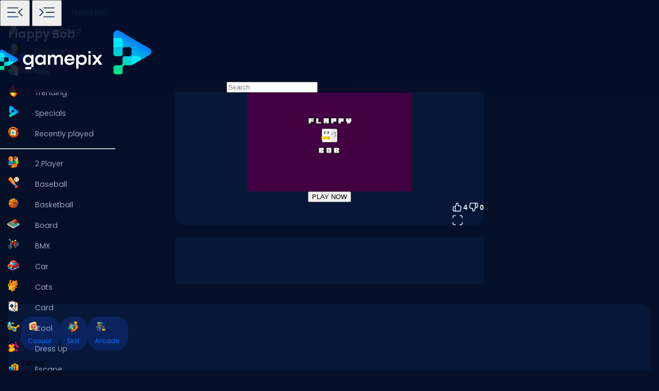

--- FILE ---
content_type: text/html
request_url: https://www.gamepix.com/play/flappy-bob
body_size: 12488
content:
<!DOCTYPE html>
<html lang="en">
	<head>
		<meta charset="utf-8" />
		<meta name="viewport" content="width=device-width, initial-scale=1, maximum-scale=5, viewport-fit=cover">
		<link rel="icon" href="../favicon.png" />
		
		<link href="../_app/immutable/assets/GameCover.e2ByQqzo.css" rel="stylesheet">
		<link href="../_app/immutable/assets/ImgIcon.8TWMYEtF.css" rel="stylesheet">
		<link href="../_app/immutable/assets/TagIcon.CbY_vBRK.css" rel="stylesheet">
		<link href="../_app/immutable/assets/styles.BfddgY0_.css" rel="stylesheet">
		<link href="../_app/immutable/assets/2.Cg5EYBZ1.css" rel="stylesheet">
		<link href="../_app/immutable/assets/SkeletonGameCover.Bt6xdc6t.css" rel="stylesheet">
		<link href="../_app/immutable/assets/12.0_RfvR-j.css" rel="stylesheet"><!--1iqk2by--><link rel="preconnect" href="https://fundingchoicesmessages.google.com"/> <link rel="preconnect" href="https://securepubads.g.doubleclick.net"/> <link rel="preconnect" href="https://www.googletagmanager.com"/> <link rel="preconnect" href="https://img.gamepix.com"/> <link rel="preconnect" href="https://play.gamepix.com"/> <link rel="preconnect" href="https://ads.gamepix.com"/> <meta name="mobile-web-app-capable" content="yes"/> <meta name="apple-mobile-web-app-capable" content="yes"/> <meta name="theme-color" content="#2D373F"/> <link rel="manifest" href="/manifest.json"/> <meta name="google-site-verification" content="NcivSBAeMrTQl9W3jzefBYONFWbXbv8YjKRvi0cr_qA"/> <link rel="apple-touch-icon" href="/icons/apple-icon-120x120.png"/> <link rel="apple-touch-icon" sizes="152x152" href="/icons/apple-icon-152x152.png"/> <link rel="apple-touch-icon" sizes="167x167" href="/icons/apple-icon-167x167.png"/> <link rel="apple-touch-icon" sizes="180x180" href="/icons/apple-icon-180x180.png"/> <link rel="icon" type="image/png" sizes="16x16" href="/icons/favicon-16x16.png"/> <link rel="icon" type="image/png" sizes="32x32" href="/icons/favicon-32x32.png"/> <link rel="icon" type="image/png" sizes="96x96" href="/icons/favicon-96x96.png"/> <link rel="icon" type="image/png" sizes="192x192" href="/icons/favicon-192x192.png"/> <script async src="https://fundingchoicesmessages.google.com/i/pub-8435989769185680?ers=1" nonce="ro_3EnKoGMfG7LPUujpRMA"></script> <script nonce="ro_3EnKoGMfG7LPUujpRMA">(function() {function signalGooglefcPresent() {
    if (!window.frames['googlefcPresent']) {
      if (document.body) {const iframe = document.createElement('iframe');
        iframe.style = 'width: 0; height: 0; border: none; z-index: -1000; left: -1000px; top: -1000px;';
        iframe.style.display = 'none'; iframe.name = 'googlefcPresent'; document.body.appendChild(iframe);}
      else {setTimeout(signalGooglefcPresent, 0);}}}signalGooglefcPresent();})();
  </script>  <script>(function(w,d,s,l,i){w[l]=w[l]||[];w[l].push({'gtm.start':
      new Date().getTime(),event:'gtm.js'});var f=d.getElementsByTagName(s)[0],
    j=d.createElement(s),dl=l!='dataLayer'?'&l='+l:'';j.async=true;j.src=
    'https://www.googletagmanager.com/gtm.js?id='+i+dl;f.parentNode.insertBefore(j,f);
  })(window,document,'script','dataLayer','GTM-5ZCRMDZ');</script> <script async src="https://ads.gamepix.com/gpx-main.js"></script><!----><!--150qf08--><meta name="description" content="Want to Play Flappy Bob? 🕹️ On GamePix You Can Play Flappy Bob for Free. Start Playing Now!"/> <meta name="apple-mobile-web-app-title" content="Flappy Bob 🕹️ Play Now on GamePix"/> <!--[--><meta property="gamepix:gid" content="B5O31"/><!--]--> <!--[!--><!--]--> <!--[!--><meta name="robots" content="index,follow,max-image-preview:large"/><!--]--> <!----><script type="application/ld+json">{"@context":"https://schema.org","@graph":[{"@type":"ItemPage","@id":"https://www.gamepix.com/play/flappy-bob#ItemPage","url":"https://www.gamepix.com/play/flappy-bob","name":"Flappy Bob 🕹️ Play Now on GamePix","description":"Want to Play Flappy Bob? 🕹️ On GamePix You Can Play Flappy Bob for Free. Start Playing Now!","inLanguage":"en","breadcrumb":{"@type":"BreadcrumbList","itemListElement":[{"@type":"ListItem","position":1,"item":{"@type":"Thing","@id":"https://www.gamepix.com","name":"Games"}},{"@type":"ListItem","position":2,"item":{"@id":"https://www.gamepix.com/t/casual","name":"Casual games"}},{"@type":"ListItem","position":3,"item":{"@id":"https://www.gamepix.com/play/flappy-bob","name":"Flappy Bob"}}]},"primaryImageOfPage":{"@type":"ImageObject","url":"https://img.gamepix.com/games/flappy-bob/cover/flappy-bob.png?w=1200&ar=16:10","thumbnailUrl":"https://img.gamepix.com/games/flappy-bob/cover/flappy-bob.png?w=1200&ar=16:10","image":"https://img.gamepix.com/games/flappy-bob/cover/flappy-bob.png?w=1200&ar=16:10","contentUrl":"https://img.gamepix.com/games/flappy-bob/cover/flappy-bob.png?w=1200&ar=16:10","width":"1200","height":"1200"},"thumbnail":{"@type":"ImageObject","url":"https://img.gamepix.com/games/flappy-bob/cover/flappy-bob.png?w=1200&ar=16:10","thumbnailUrl":"https://img.gamepix.com/games/flappy-bob/cover/flappy-bob.png?w=1200&ar=16:10","image":"https://img.gamepix.com/games/flappy-bob/cover/flappy-bob.png?w=1200&ar=16:10","contentUrl":"https://img.gamepix.com/games/flappy-bob/cover/flappy-bob.png?w=1200&ar=16:10","width":"1200","height":"1200"},"thumbnailUrl":"https://img.gamepix.com/games/flappy-bob/cover/flappy-bob.png?w=1200&ar=16:10","image":{"@type":"ImageObject","url":"https://img.gamepix.com/games/flappy-bob/cover/flappy-bob.png?w=1200&ar=16:10","thumbnailUrl":"https://img.gamepix.com/games/flappy-bob/cover/flappy-bob.png?w=1200&ar=16:10","image":"https://img.gamepix.com/games/flappy-bob/cover/flappy-bob.png?w=1200&ar=16:10","contentUrl":"https://img.gamepix.com/games/flappy-bob/cover/flappy-bob.png?w=1200&ar=16:10","width":"1200","height":"1200"},"mainEntity":{"@type":["VideoGame","WebApplication"],"name":"Flappy Bob","description":"Want to Play Flappy Bob? 🕹️ On GamePix You Can Play Flappy Bob for Free. Start Playing Now!","url":"https://www.gamepix.com/play/flappy-bob","image":{"@type":"ImageObject","url":"https://img.gamepix.com/games/flappy-bob/cover/flappy-bob.png?w=1200&ar=16:10","thumbnailUrl":"https://img.gamepix.com/games/flappy-bob/cover/flappy-bob.png?w=1200&ar=16:10","image":"https://img.gamepix.com/games/flappy-bob/cover/flappy-bob.png?w=1200&ar=16:10","contentUrl":"https://img.gamepix.com/games/flappy-bob/cover/flappy-bob.png?w=1200&ar=16:10","width":"1200","height":"1200"},"applicationCategory":"GameApplication","applicationSubCategory":"Casual games","operatingSystem":"Web Browser","gamePlatform":"Gamepix","availableOnDevice":["Mobile","Tablet","Desktop"],"author":{"@type":"Person","name":"osy"},"aggregateRating":{"@type":"AggregateRating","bestRating":10,"worstRating":1,"ratingCount":"4","ratingValue":"6"},"offers":{"@type":"Offer","category":"free","price":0,"priceCurrency":"EUR","availability":"https://schema.org/InStock"},"screenshot":{"@type":"ImageObject","url":"https://img.gamepix.com/games/flappy-bob/cover/flappy-bob.png?w=1200&ar=16:10","thumbnailUrl":"https://img.gamepix.com/games/flappy-bob/cover/flappy-bob.png?w=1200&ar=16:10","image":"https://img.gamepix.com/games/flappy-bob/cover/flappy-bob.png?w=1200&ar=16:10","contentUrl":"https://img.gamepix.com/games/flappy-bob/cover/flappy-bob.png?w=1200&ar=16:10","width":"1200","height":"1200"},"thumbnail":{"@type":"ImageObject","url":"https://img.gamepix.com/games/flappy-bob/cover/flappy-bob.png?w=1200&ar=16:10","thumbnailUrl":"https://img.gamepix.com/games/flappy-bob/cover/flappy-bob.png?w=1200&ar=16:10","image":"https://img.gamepix.com/games/flappy-bob/cover/flappy-bob.png?w=1200&ar=16:10","contentUrl":"https://img.gamepix.com/games/flappy-bob/cover/flappy-bob.png?w=1200&ar=16:10","width":"1200","height":"1200"},"thumbnailUrl":"https://img.gamepix.com/games/flappy-bob/cover/flappy-bob.png?w=1200&ar=16:10","datePublished":"2023-09-12","dateModified":"2023-09-12"},"isPartOf":{"@type":"WebSite","@id":"https://gamepix.com#website","name":"Gamepix","url":"https://gamepix.com","description":"Join GamePix, your top choice for free online games! Play instantly from any device, anywhere. Explore classics, popular hits, and exciting new games!","inLanguage":"en","publisher":{"@type":"Organization","@id":"https://gamepix.com/#organization","url":"https://gamepix.com","name":"Gamepix","description":"Join GamePix, your top choice for free online games! Play instantly from any device, anywhere. Explore classics, popular hits, and exciting new games!","logo":"https://www.gamepix.com/images/logo.png","image":"https://www.gamepix.com/images/logo.png","telephone":"+390645473124","email":"info@gamepix.com","brand":{"@type":"Brand","@id":"https://gamepix.com/#brand","name":"Gamepix","slogan":"Play everywhere!"},"contactPoint":{"@type":"ContactPoint","contactType":"User Feedback","url":"https://partners.gamepix.com/contact","email":"info@gamepix.com","telephone":"+390645473124"},"address":{"@type":"PostalAddress","addressCountry":"IT","postalCode":"00185","addressLocality":"Rome","addressRegion":"Rome","streetAddress":"Via Marsala 29h","telephone":"+390645473124"},"location":{"@type":"PostalAddress","addressCountry":"IT","postalCode":"00185","addressLocality":"Rome","addressRegion":"Rome","streetAddress":"Via Marsala 29h","telephone":"+390645473124"},"legalName":"Gamepix Srl","taxID":"12327731001","vatID":"IT12327731001","founder":[{"@type":"Person","name":"Edouard Wawra","gender":"https://schema.org/Male","jobTitle":"Co-Founder","sameAs":"https://www.linkedin.com/in/edouard-wawra-1012aa59/"},{"@type":"Person","name":"Justine Silipo","gender":"https://schema.org/Female","jobTitle":"Co-Founder","sameAs":"https://www.linkedin.com/in/justine-silipo-72aba450/"},{"@type":"Person","name":"Valerio Pullano","gender":"https://schema.org/Male","jobTitle":"Co-Founder","sameAs":"https://www.linkedin.com/in/valeriopullano/"}],"foundingDate":"2013-03-11","sameAs":["https://www.linkedin.com/company/gamepix/","https://www.facebook.com/GamePix","https://www.instagram.com/gamepix/","https://www.tiktok.com/@gamepix","https://www.similarweb.com/website/gamepix.com/","https://www.youtube.com/@Gamepixofficial","https://x.com/gamepix"]}},"datePublished":"2023-09-12","dateModified":"2024-05-28"}]}</script><!----><!----> <!--[!--><!--]--><!----><!--86o092--><link rel="canonical" href="https://www.gamepix.com/play/flappy-bob"/> <!--[--><!--[--><link rel="alternate" href="https://www.gamepix.com/play/flappy-bob" hreflang="en"/><link rel="alternate" href="https://www.gamepix.com/bg/play/flappy-bob" hreflang="bg"/><link rel="alternate" href="https://www.gamepix.com/de/play/flappy-bob" hreflang="de"/><link rel="alternate" href="https://www.gamepix.com/el/play/flappy-bob" hreflang="el"/><link rel="alternate" href="https://www.gamepix.com/fi/play/flappy-bob" hreflang="fi"/><link rel="alternate" href="https://www.gamepix.com/fr/play/flappy-bob" hreflang="fr"/><link rel="alternate" href="https://www.gamepix.com/it/play/flappy-bob" hreflang="it"/><link rel="alternate" href="https://www.gamepix.com/nl/play/flappy-bob" hreflang="nl"/><link rel="alternate" href="https://www.gamepix.com/pl/play/flappy-bob" hreflang="pl"/><link rel="alternate" href="https://www.gamepix.com/pt/play/flappy-bob" hreflang="pt"/><!--]--> <link rel="alternate" href="https://www.gamepix.com/play/flappy-bob" hreflang="x-default"/><!--]--><!----><!--al0nx0--><meta property="og:description" content="Want to Play Flappy Bob? 🕹️ On GamePix You Can Play Flappy Bob for Free. Start Playing Now!"/> <meta property="og:locale" content="en"/> <meta property="og:image" content="https://img.gamepix.com/games/flappy-bob/cover/flappy-bob.png?w=1200&amp;ar=16:10"/> <meta property="og:site_name" content="Flappy Bob 🕹️ Play Now on GamePix"/> <meta property="og:title" content="Flappy Bob 🕹️ Play Now on GamePix"/> <meta property="og:type" content="website"/> <meta property="og:url" content="https://www.gamepix.com/play/flappy-bob"/><!----><!--5g8yjf--><meta property="twitter:card" content="summary_large_image"/> <meta property="twitter:description" content="Want to Play Flappy Bob? 🕹️ On GamePix You Can Play Flappy Bob for Free. Start Playing Now!"/> <meta property="twitter:image" content="https://img.gamepix.com/games/flappy-bob/cover/flappy-bob.png?w=1200&amp;ar=16:10"/> <meta property="twitter:title" content="Flappy Bob 🕹️ Play Now on GamePix"/> <meta property="twitter:url" content="https://www.gamepix.com/play/flappy-bob"/><!----><title>Flappy Bob 🕹️ Play Now on GamePix</title>
	</head>
	<body data-sveltekit-preload-data="off">
		<!-- End Google Tag Manager (noscript) -->
		<div style="display: contents"><!--[--><!--[--><!----><!--[--><!----><noscript><iframe src="https://www.googletagmanager.com/ns.html?id=GTM-5ZCRMDZ" title="" height="0" width="0" style="display:none;visibility:hidden"></iframe></noscript> <div class="app svelte-1iqk2by"><header class="svelte-1elxaub"><div class="header-content svelte-1elxaub"><div class="header-content-left svelte-1elxaub open"><!--[--><div class="header-menu-button svelte-1elxaub"><button class="menu svelte-1elxaub" aria-label="Toggle side menu"><svg width="42" viewBox="0 -960 960 960" height="42" xmlns="http://www.w3.org/2000/svg" style="--hoverColor: #076EFF; --fill: #253E61; " class="svelte-s8l2cj"><path d="M140.001-260.001v-45.384h488.46v45.384h-488.46Zm647.998-47L613.616-480.615l173.768-172.999L819.999-621 678.845-480.615l141.769 140.999-32.615 32.615ZM140.001-458.924v-45.383h371.537v45.383H140.001Zm0-195.691v-45.384h488.46v45.384h-488.46Z"></path></svg><!----></button> <button class="menu-mobile svelte-1elxaub" aria-label="Toggle side menu"><svg width="42" viewBox="0 -960 960 960" height="42" xmlns="http://www.w3.org/2000/svg" style="--hoverColor: #253E61; --fill: #253E61; transform: rotateY(180deg);" class="svelte-s8l2cj"><path d="M140.001-260.001v-45.384h488.46v45.384h-488.46Zm647.998-47L613.616-480.615l173.768-172.999L819.999-621 678.845-480.615l141.769 140.999-32.615 32.615ZM140.001-458.924v-45.383h371.537v45.383H140.001Zm0-195.691v-45.384h488.46v45.384h-488.46Z"></path></svg><!----></button></div><!--]--></div> <div class="header-content-right svelte-1elxaub"><div class="header-logo svelte-1elxaub"><a href="https://www.gamepix.com" title="gamepix.com" data-sveltekit-reload="" class="svelte-1elxaub"><img class="desktop svelte-1elxaub" src="/_app/immutable/assets/gamepix-logo.4V0FC5DN.png" width="201" height="73" alt="GamePix logo"/> <img class="mobile svelte-1elxaub" src="/_app/immutable/assets/logo.Bw4YJVP8.png" width="100" height="100" alt="GamePix logo"/></a></div> <div class="search-content svelte-1elxaub"><div id="search-input" class="search-input svelte-6us7fi"><svg width="20" viewBox="0 -960 960 960" height="20" xmlns="http://www.w3.org/2000/svg" style="--hoverColor: #E9F2FA; --fill: #E9F2FA; left: 24px; position: absolute;" class="svelte-s8l2cj"><path d="M 440 -240 C 517.333 -240 583.333 -267.167 638 -321.5 C 692.667 -375.833 720 -442 720 -520 C 720 -597.333 692.667 -663.333 638 -718 C 583.333 -772.667 517.333 -800 440 -800 C 362 -800 295.833 -772.667 241.5 -718 C 187.167 -663.333 160 -597.333 160 -520 C 160 -442 187.167 -375.833 241.5 -321.5 C 295.833 -267.167 362 -240 440 -240 Z M 440 -520 Z M 440 -160 C 390 -160 343.167 -169.5 299.5 -188.5 C 255.833 -207.5 217.833 -233.167 185.5 -265.5 C 153.167 -297.833 127.5 -335.833 108.5 -379.5 C 89.5 -423.167 80 -470 80 -520 C 80 -569.333 89.5 -615.833 108.5 -659.5 C 127.5 -703.167 153.167 -741.333 185.5 -774 C 217.833 -806.667 255.833 -832.5 299.5 -851.5 C 343.167 -870.5 390 -880 440 -880 C 489.333 -880 535.833 -870.5 579.5 -851.5 C 623.167 -832.5 661.333 -806.667 694 -774 C 726.667 -741.333 752.5 -703.167 771.5 -659.5 C 790.5 -615.833 800 -569.333 800 -520 C 800 -477.333 793 -437 779 -399 C 765 -361 745.667 -326.333 721 -295 L 880 -136 L 823 -80 L 664 -238 C 632.667 -213.333 598 -194.167 560 -180.5 C 522 -166.833 482 -160 440 -160 Z"></path></svg><!----> <input id="input-search" type="search" placeholder="Search" autocomplete="off" value="" readonly class="svelte-6us7fi"/></div><!----></div></div></div></header> <!--[!--><!--]--><!----><!----> <!--[--><nav class="desktop svelte-mpqqis open"><div class="menu custom-scrollbar svelte-mpqqis"><a href="https://www.gamepix.com/" title="Home" data-sveltekit-reload=""><div class="side-menu-item" role="button" tabindex="0"><div class="icon svelte-4vwb4" style="--imageW: 28; --imageH: 28;"><img alt="Home" loading="lazy" width="28" height="28" src="https://img.gamepix.com/menu/home.png?w=105" class="svelte-4vwb4"/></div><!----> <span>Home</span></div></a><!----> <a href="https://www.gamepix.com/most-played" title="Most played" data-sveltekit-reload=""><div class="side-menu-item" role="button" tabindex="0"><div class="icon svelte-4vwb4" style="--imageW: 28; --imageH: 28;"><img alt="Most played" loading="lazy" width="28" height="28" src="https://img.gamepix.com/menu/most-played.png?w=105" class="svelte-4vwb4"/></div><!----> <span>Most played</span></div></a><!----> <a href="https://www.gamepix.com/discovery" title="Discovery" data-sveltekit-reload=""><div class="side-menu-item" role="button" tabindex="0"><div class="icon svelte-4vwb4" style="--imageW: 28; --imageH: 28;"><img alt="Discovery" loading="lazy" width="28" height="28" src="https://img.gamepix.com/menu/discovery.png?w=105" class="svelte-4vwb4"/></div><!----> <span>Discovery</span></div></a><!----> <a href="https://www.gamepix.com/new" title="New" data-sveltekit-reload=""><div class="side-menu-item" role="button" tabindex="0"><div class="icon svelte-4vwb4" style="--imageW: 28; --imageH: 28;"><img alt="New" loading="lazy" width="28" height="28" src="https://img.gamepix.com/menu/new.png?w=105" class="svelte-4vwb4"/></div><!----> <span>New</span></div></a><!----> <a href="https://www.gamepix.com/trending" title="Trending" data-sveltekit-reload=""><div class="side-menu-item" role="button" tabindex="0"><div class="icon svelte-4vwb4" style="--imageW: 28; --imageH: 28;"><img alt="Trending" loading="lazy" width="28" height="28" src="https://img.gamepix.com/menu/trending.png?w=105" class="svelte-4vwb4"/></div><!----> <span>Trending</span></div></a><!----> <a href="https://www.gamepix.com/specials" title="Specials" data-sveltekit-reload=""><div class="side-menu-item" role="button" tabindex="0"><div class="icon svelte-4vwb4" style="--imageW: 28; --imageH: 28;"><img alt="Specials" loading="lazy" width="28" height="28" src="https://img.gamepix.com/menu/specials.png?w=105" class="svelte-4vwb4"/></div><!----> <span>Specials</span></div></a><!----> <a href="https://www.gamepix.com/recently-played" title="Recently played" data-sveltekit-reload=""><div class="side-menu-item" role="button" tabindex="0"><div class="icon svelte-4vwb4" style="--imageW: 28; --imageH: 28;"><img alt="Recently played" loading="lazy" width="28" height="28" src="https://img.gamepix.com/menu/recently-played.png?w=105" class="svelte-4vwb4"/></div><!----> <span>Recently played</span></div></a><!----> <hr class="svelte-mpqqis"/> <!--[--><a href="https://www.gamepix.com/t/two-player" title="2 Player" data-sveltekit-reload=""><div class="side-menu-item" role="button" tabindex="0"><div class="icon svelte-1c3tiul" style="--imageW: 28; --imageH: 28;"><img alt="2 Player" loading="lazy" width="28" height="28" src="https://img.gamepix.com/tags/two-player/icon/two-player.png?w=105" class="svelte-1c3tiul"/></div><!----> <span>2 Player</span></div></a><a href="https://www.gamepix.com/t/baseball" title="Baseball" data-sveltekit-reload=""><div class="side-menu-item" role="button" tabindex="0"><div class="icon svelte-1c3tiul" style="--imageW: 28; --imageH: 28;"><img alt="Baseball" loading="lazy" width="28" height="28" src="https://img.gamepix.com/tags/baseball/icon/baseball.png?w=105" class="svelte-1c3tiul"/></div><!----> <span>Baseball</span></div></a><a href="https://www.gamepix.com/t/basketball" title="Basketball" data-sveltekit-reload=""><div class="side-menu-item" role="button" tabindex="0"><div class="icon svelte-1c3tiul" style="--imageW: 28; --imageH: 28;"><img alt="Basketball" loading="lazy" width="28" height="28" src="https://img.gamepix.com/tags/basketball/icon/basketball.png?w=105" class="svelte-1c3tiul"/></div><!----> <span>Basketball</span></div></a><a href="https://www.gamepix.com/t/board" title="Board" data-sveltekit-reload=""><div class="side-menu-item" role="button" tabindex="0"><div class="icon svelte-1c3tiul" style="--imageW: 28; --imageH: 28;"><img alt="Board" loading="lazy" width="28" height="28" src="https://img.gamepix.com/tags/board/icon/board.png?w=105" class="svelte-1c3tiul"/></div><!----> <span>Board</span></div></a><a href="https://www.gamepix.com/t/bmx" title="BMX" data-sveltekit-reload=""><div class="side-menu-item" role="button" tabindex="0"><div class="icon svelte-1c3tiul" style="--imageW: 28; --imageH: 28;"><img alt="BMX" loading="lazy" width="28" height="28" src="https://img.gamepix.com/tags/bmx/icon/bmx.png?w=105" class="svelte-1c3tiul"/></div><!----> <span>BMX</span></div></a><a href="https://www.gamepix.com/t/car" title="Car" data-sveltekit-reload=""><div class="side-menu-item" role="button" tabindex="0"><div class="icon svelte-1c3tiul" style="--imageW: 28; --imageH: 28;"><img alt="Car" loading="lazy" width="28" height="28" src="https://img.gamepix.com/tags/car/icon/car.png?w=105" class="svelte-1c3tiul"/></div><!----> <span>Car</span></div></a><a href="https://www.gamepix.com/t/cats" title="Cats" data-sveltekit-reload=""><div class="side-menu-item" role="button" tabindex="0"><div class="icon svelte-1c3tiul" style="--imageW: 28; --imageH: 28;"><img alt="Cats" loading="lazy" width="28" height="28" src="https://img.gamepix.com/tags/cats/icon/cats.png?w=105" class="svelte-1c3tiul"/></div><!----> <span>Cats</span></div></a><a href="https://www.gamepix.com/t/card" title="Card" data-sveltekit-reload=""><div class="side-menu-item" role="button" tabindex="0"><div class="icon svelte-1c3tiul" style="--imageW: 28; --imageH: 28;"><img alt="Card" loading="lazy" width="28" height="28" src="https://img.gamepix.com/tags/card/icon/card.png?w=105" class="svelte-1c3tiul"/></div><!----> <span>Card</span></div></a><a href="https://www.gamepix.com/t/cool" title="Cool" data-sveltekit-reload=""><div class="side-menu-item" role="button" tabindex="0"><div class="icon svelte-1c3tiul" style="--imageW: 28; --imageH: 28;"><img alt="Cool" loading="lazy" width="28" height="28" src="https://img.gamepix.com/tags/cool/icon/cool.png?w=105" class="svelte-1c3tiul"/></div><!----> <span>Cool</span></div></a><a href="https://www.gamepix.com/t/dress-up" title="Dress Up" data-sveltekit-reload=""><div class="side-menu-item" role="button" tabindex="0"><div class="icon svelte-1c3tiul" style="--imageW: 28; --imageH: 28;"><img alt="Dress Up" loading="lazy" width="28" height="28" src="https://img.gamepix.com/tags/dress-up/icon/dress-up.png?w=105" class="svelte-1c3tiul"/></div><!----> <span>Dress Up</span></div></a><a href="https://www.gamepix.com/t/escape" title="Escape" data-sveltekit-reload=""><div class="side-menu-item" role="button" tabindex="0"><div class="icon svelte-1c3tiul" style="--imageW: 28; --imageH: 28;"><img alt="Escape" loading="lazy" width="28" height="28" src="https://img.gamepix.com/tags/escape/icon/escape.png?w=105" class="svelte-1c3tiul"/></div><!----> <span>Escape</span></div></a><a href="https://www.gamepix.com/t/fighting" title="Fighting" data-sveltekit-reload=""><div class="side-menu-item" role="button" tabindex="0"><div class="icon svelte-1c3tiul" style="--imageW: 28; --imageH: 28;"><img alt="Fighting" loading="lazy" width="28" height="28" src="https://img.gamepix.com/tags/fighting/icon/fighting.png?w=105" class="svelte-1c3tiul"/></div><!----> <span>Fighting</span></div></a><a href="https://www.gamepix.com/t/flash" title="Flash" data-sveltekit-reload=""><div class="side-menu-item" role="button" tabindex="0"><div class="icon svelte-1c3tiul" style="--imageW: 28; --imageH: 28;"><img alt="Flash" loading="lazy" width="28" height="28" src="https://img.gamepix.com/tags/flash/icon/flash.png?w=105" class="svelte-1c3tiul"/></div><!----> <span>Flash</span></div></a><a href="https://www.gamepix.com/t/fun" title="Fun" data-sveltekit-reload=""><div class="side-menu-item" role="button" tabindex="0"><div class="icon svelte-1c3tiul" style="--imageW: 28; --imageH: 28;"><img alt="Fun" loading="lazy" width="28" height="28" src="https://img.gamepix.com/tags/fun/icon/fun.png?w=105" class="svelte-1c3tiul"/></div><!----> <span>Fun</span></div></a><a href="https://www.gamepix.com/t/gun" title="Gun" data-sveltekit-reload=""><div class="side-menu-item" role="button" tabindex="0"><div class="icon svelte-1c3tiul" style="--imageW: 28; --imageH: 28;"><img alt="Gun" loading="lazy" width="28" height="28" src="https://img.gamepix.com/tags/gun/icon/gun.png?w=105" class="svelte-1c3tiul"/></div><!----> <span>Gun</span></div></a><a href="https://www.gamepix.com/t/io" title=".io" data-sveltekit-reload=""><div class="side-menu-item" role="button" tabindex="0"><div class="icon svelte-1c3tiul" style="--imageW: 28; --imageH: 28;"><img alt=".io" loading="lazy" width="28" height="28" src="https://img.gamepix.com/tags/io/icon/io.png?w=105" class="svelte-1c3tiul"/></div><!----> <span>.io</span></div></a><a href="https://www.gamepix.com/t/kids" title="Kids" data-sveltekit-reload=""><div class="side-menu-item" role="button" tabindex="0"><div class="icon svelte-1c3tiul" style="--imageW: 28; --imageH: 28;"><img alt="Kids" loading="lazy" width="28" height="28" src="https://img.gamepix.com/tags/kids/icon/kids.png?w=105" class="svelte-1c3tiul"/></div><!----> <span>Kids</span></div></a><a href="https://www.gamepix.com/t/mahjong" title="Mahjong" data-sveltekit-reload=""><div class="side-menu-item" role="button" tabindex="0"><div class="icon svelte-1c3tiul" style="--imageW: 28; --imageH: 28;"><img alt="Mahjong" loading="lazy" width="28" height="28" src="https://img.gamepix.com/tags/mahjong/icon/mahjong.png?w=105" class="svelte-1c3tiul"/></div><!----> <span>Mahjong</span></div></a><a href="https://www.gamepix.com/t/mario" title="Mario" data-sveltekit-reload=""><div class="side-menu-item" role="button" tabindex="0"><div class="icon svelte-1c3tiul" style="--imageW: 28; --imageH: 28;"><img alt="Mario" loading="lazy" width="28" height="28" src="https://img.gamepix.com/tags/mario/icon/mario.png?w=105" class="svelte-1c3tiul"/></div><!----> <span>Mario</span></div></a><a href="https://www.gamepix.com/t/math" title="Math" data-sveltekit-reload=""><div class="side-menu-item" role="button" tabindex="0"><div class="icon svelte-1c3tiul" style="--imageW: 28; --imageH: 28;"><img alt="Math" loading="lazy" width="28" height="28" src="https://img.gamepix.com/tags/math/icon/math.png?w=105" class="svelte-1c3tiul"/></div><!----> <span>Math</span></div></a><a href="https://www.gamepix.com/t/puzzle" title="Puzzle" data-sveltekit-reload=""><div class="side-menu-item" role="button" tabindex="0"><div class="icon svelte-1c3tiul" style="--imageW: 28; --imageH: 28;"><img alt="Puzzle" loading="lazy" width="28" height="28" src="https://img.gamepix.com/tags/puzzle/icon/puzzle.png?w=105" class="svelte-1c3tiul"/></div><!----> <span>Puzzle</span></div></a><a href="https://www.gamepix.com/t/racing" title="Racing" data-sveltekit-reload=""><div class="side-menu-item" role="button" tabindex="0"><div class="icon svelte-1c3tiul" style="--imageW: 28; --imageH: 28;"><img alt="Racing" loading="lazy" width="28" height="28" src="https://img.gamepix.com/tags/racing/icon/racing.png?w=105" class="svelte-1c3tiul"/></div><!----> <span>Racing</span></div></a><a href="https://www.gamepix.com/t/rpg" title="RPG" data-sveltekit-reload=""><div class="side-menu-item" role="button" tabindex="0"><div class="icon svelte-1c3tiul" style="--imageW: 28; --imageH: 28;"><img alt="RPG" loading="lazy" width="28" height="28" src="https://img.gamepix.com/tags/rpg/icon/rpg.png?w=105" class="svelte-1c3tiul"/></div><!----> <span>RPG</span></div></a><a href="https://www.gamepix.com/t/shooter" title="Shooter" data-sveltekit-reload=""><div class="side-menu-item" role="button" tabindex="0"><div class="icon svelte-1c3tiul" style="--imageW: 28; --imageH: 28;"><img alt="Shooter" loading="lazy" width="28" height="28" src="https://img.gamepix.com/tags/shooter/icon/shooter.png?w=105" class="svelte-1c3tiul"/></div><!----> <span>Shooter</span></div></a><a href="https://www.gamepix.com/t/solitaire" title="Solitaire" data-sveltekit-reload=""><div class="side-menu-item" role="button" tabindex="0"><div class="icon svelte-1c3tiul" style="--imageW: 28; --imageH: 28;"><img alt="Solitaire" loading="lazy" width="28" height="28" src="https://img.gamepix.com/tags/solitaire/icon/solitaire.png?w=105" class="svelte-1c3tiul"/></div><!----> <span>Solitaire</span></div></a><a href="https://www.gamepix.com/t/snake" title="Snake" data-sveltekit-reload=""><div class="side-menu-item" role="button" tabindex="0"><div class="icon svelte-1c3tiul" style="--imageW: 28; --imageH: 28;"><img alt="Snake" loading="lazy" width="28" height="28" src="https://img.gamepix.com/tags/snake/icon/snake.png?w=105" class="svelte-1c3tiul"/></div><!----> <span>Snake</span></div></a><a href="https://www.gamepix.com/t/soccer" title="Soccer" data-sveltekit-reload=""><div class="side-menu-item" role="button" tabindex="0"><div class="icon svelte-1c3tiul" style="--imageW: 28; --imageH: 28;"><img alt="Soccer" loading="lazy" width="28" height="28" src="https://img.gamepix.com/tags/soccer/icon/soccer.png?w=105" class="svelte-1c3tiul"/></div><!----> <span>Soccer</span></div></a><a href="https://www.gamepix.com/t/war" title="War" data-sveltekit-reload=""><div class="side-menu-item" role="button" tabindex="0"><div class="icon svelte-1c3tiul" style="--imageW: 28; --imageH: 28;"><img alt="War" loading="lazy" width="28" height="28" src="https://img.gamepix.com/tags/war/icon/war.png?w=105" class="svelte-1c3tiul"/></div><!----> <span>War</span></div></a><a href="https://www.gamepix.com/t/word" title="Word" data-sveltekit-reload=""><div class="side-menu-item" role="button" tabindex="0"><div class="icon svelte-1c3tiul" style="--imageW: 28; --imageH: 28;"><img alt="Word" loading="lazy" width="28" height="28" src="https://img.gamepix.com/tags/word/icon/word.png?w=105" class="svelte-1c3tiul"/></div><!----> <span>Word</span></div></a><a href="https://www.gamepix.com/t/zombie" title="Zombie" data-sveltekit-reload=""><div class="side-menu-item" role="button" tabindex="0"><div class="icon svelte-1c3tiul" style="--imageW: 28; --imageH: 28;"><img alt="Zombie" loading="lazy" width="28" height="28" src="https://img.gamepix.com/tags/zombie/icon/zombie.png?w=105" class="svelte-1c3tiul"/></div><!----> <span>Zombie</span></div></a><!--]--> <hr class="svelte-mpqqis"/> <a href="https://www.gamepix.com/tags" title="All tags" data-sveltekit-reload="true"><div class="side-menu-item" role="button" tabindex="0"><!--[--><div class="icon svelte-4vwb4" style="--imageW: 28; --imageH: 28;"><img alt="All tags" loading="lazy" width="28" height="28" src="https://img.gamepix.com/menu/tags.png?w=105" class="svelte-4vwb4"/></div><!--]--> <span>All tags</span></div></a><!----> <hr class="svelte-mpqqis"/> <div class="dropdown svelte-187jco"><button class="dropdown-button svelte-187jco"><!--[!--><div class="icon svelte-4vwb4" style="--imageW: 28; --imageH: 28;"><img alt="languages" loading="lazy" width="28" height="28" src="https://img.gamepix.com/menu/languages.png?w=105" class="svelte-4vwb4"/></div><!--]--> <span>English</span></button> <div class="dropdown-content  svelte-187jco"><!--[--><a href="https://www.gamepix.com/play/flappy-bob" data-sveltekit-reload=""><button class="dropdown-item svelte-187jco selected"><span class="svelte-187jco">en</span>English</button></a><a href="https://www.gamepix.com/bg/play/flappy-bob" data-sveltekit-reload=""><button class="dropdown-item svelte-187jco"><span class="svelte-187jco">bg</span>Български</button></a><a href="https://www.gamepix.com/de/play/flappy-bob" data-sveltekit-reload=""><button class="dropdown-item svelte-187jco"><span class="svelte-187jco">de</span>Deutsch</button></a><a href="https://www.gamepix.com/el/play/flappy-bob" data-sveltekit-reload=""><button class="dropdown-item svelte-187jco"><span class="svelte-187jco">el</span>Ελληνικά</button></a><a href="https://www.gamepix.com/fi/play/flappy-bob" data-sveltekit-reload=""><button class="dropdown-item svelte-187jco"><span class="svelte-187jco">fi</span>Suomi</button></a><a href="https://www.gamepix.com/fr/play/flappy-bob" data-sveltekit-reload=""><button class="dropdown-item svelte-187jco"><span class="svelte-187jco">fr</span>Français</button></a><a href="https://www.gamepix.com/it/play/flappy-bob" data-sveltekit-reload=""><button class="dropdown-item svelte-187jco"><span class="svelte-187jco">it</span>Italiano</button></a><a href="https://www.gamepix.com/nl/play/flappy-bob" data-sveltekit-reload=""><button class="dropdown-item svelte-187jco"><span class="svelte-187jco">nl</span>Nederlands</button></a><a href="https://www.gamepix.com/pl/play/flappy-bob" data-sveltekit-reload=""><button class="dropdown-item svelte-187jco"><span class="svelte-187jco">pl</span>Polski</button></a><a href="https://www.gamepix.com/pt/play/flappy-bob" data-sveltekit-reload=""><button class="dropdown-item svelte-187jco"><span class="svelte-187jco">pt</span>Português</button></a><!--]--></div></div><!----> <div class="footer svelte-mpqqis"><a href="https://partners.gamepix.com" title="About us" target="_blank" rel="noopener noreferrer nofollow" data-sveltekit-reload="true"><div class="side-menu-item small" role="button" tabindex="0"><!--[!--><!--]--> <span>About us</span></div></a><!----> <a href="https://partners.gamepix.com/contact" title="Contact us" target="_blank" rel="noopener noreferrer nofollow" data-sveltekit-reload="true"><div class="side-menu-item small" role="button" tabindex="0"><!--[!--><!--]--> <span>Contact us</span></div></a><!----> <a href="https://www.gamepix.com/privacy-cookie" title="Privacy" data-sveltekit-reload="true"><div class="side-menu-item small" role="button" tabindex="0"><!--[!--><!--]--> <span>Privacy</span></div></a><!----> <div class="social svelte-1qn2yqa"><!--[--><a href="https://www.facebook.com/GamePix" title="Facebook" target="_blank" rel="noopener noreferrer nofollow me" class="svelte-1qn2yqa"><div class="side-menu-item-footer svelte-1qn2yqa" role="button" tabindex="0" aria-label="Click"><svg width="28" viewBox="0 0 24 24" height="28" xmlns="http://www.w3.org/2000/svg" style="--hoverColor: #076EFF; --fill: #6B95CD; " class="svelte-s8l2cj"><path d="M5 3h14a2 2 0 0 1 2 2v14a2 2 0 0 1-2 2H5a2 2 0 0 1-2-2V5a2 2 0 0 1 2-2m13 2h-2.5A3.5 3.5 0 0 0 12 8.5V11h-2v3h2v7h3v-7h3v-3h-3V9a1 1 0 0 1 1-1h2V5z"></path></svg><!----></div></a><a href="https://www.instagram.com/gamepix/" title="Instagram" target="_blank" rel="noopener noreferrer nofollow me" class="svelte-1qn2yqa"><div class="side-menu-item-footer svelte-1qn2yqa" role="button" tabindex="0" aria-label="Click"><svg width="28" viewBox="0 0 24 24" height="28" xmlns="http://www.w3.org/2000/svg" style="--hoverColor: #076EFF; --fill: #6B95CD; " class="svelte-s8l2cj"><path d="M7.8 2h8.4C19.4 2 22 4.6 22 7.8v8.4a5.8 5.8 0 0 1-5.8 5.8H7.8C4.6 22 2 19.4 2 16.2V7.8A5.8 5.8 0 0 1 7.8 2m-.2 2A3.6 3.6 0 0 0 4 7.6v8.8C4 18.39 5.61 20 7.6 20h8.8a3.6 3.6 0 0 0 3.6-3.6V7.6C20 5.61 18.39 4 16.4 4H7.6m9.65 1.5a1.25 1.25 0 0 1 1.25 1.25A1.25 1.25 0 0 1 17.25 8 1.25 1.25 0 0 1 16 6.75a1.25 1.25 0 0 1 1.25-1.25M12 7a5 5 0 0 1 5 5 5 5 0 0 1-5 5 5 5 0 0 1-5-5 5 5 0 0 1 5-5m0 2a3 3 0 0 0-3 3 3 3 0 0 0 3 3 3 3 0 0 0 3-3 3 3 0 0 0-3-3z"></path></svg><!----></div></a><a href="https://it.linkedin.com/company/gamepix" title="LinkedIn" target="_blank" rel="noopener noreferrer nofollow me" class="svelte-1qn2yqa"><div class="side-menu-item-footer svelte-1qn2yqa" role="button" tabindex="0" aria-label="Click"><svg width="28" viewBox="0 0 24 24" height="28" xmlns="http://www.w3.org/2000/svg" style="--hoverColor: #076EFF; --fill: #6B95CD; " class="svelte-s8l2cj"><path d="M19 3a2 2 0 0 1 2 2v14a2 2 0 0 1-2 2H5a2 2 0 0 1-2-2V5a2 2 0 0 1 2-2h14m-.5 15.5v-5.3a3.26 3.26 0 0 0-3.26-3.26c-.85 0-1.84.52-2.32 1.3v-1.11h-2.79v8.37h2.79v-4.93c0-.77.62-1.4 1.39-1.4a1.4 1.4 0 0 1 1.4 1.4v4.93h2.79M6.88 8.56a1.68 1.68 0 0 0 1.68-1.68c0-.93-.75-1.69-1.68-1.69a1.69 1.69 0 0 0-1.69 1.69c0 .93.76 1.68 1.69 1.68m1.39 9.94v-8.37H5.5v8.37h2.77z"></path></svg><!----></div></a><a href="https://www.tiktok.com/@gamepix" title="TikTok" target="_blank" rel="noopener noreferrer nofollow me" class="svelte-1qn2yqa"><div class="side-menu-item-footer svelte-1qn2yqa" role="button" tabindex="0" aria-label="Click"><svg width="28" viewBox="0 0 24 24" height="28" xmlns="http://www.w3.org/2000/svg" style="--hoverColor: #076EFF; --fill: #6B95CD; " class="svelte-s8l2cj"><path d="M19.589 6.686a4.793 4.793 0 0 1-3.77-4.245V2h-3.445v13.672a2.896 2.896 0 0 1-5.201 1.743l-.002-.001.002.001a2.895 2.895 0 0 1 3.183-4.51v-3.5a6.329 6.329 0 0 0-5.394 10.692 6.33 6.33 0 0 0 10.857-4.424V8.687a8.182 8.182 0 0 0 4.773 1.526V6.79a4.831 4.831 0 0 1-1.003-.104z"></path></svg><!----></div></a><a href="https://www.youtube.com/@Gamepixofficial" title="YouTube" target="_blank" rel="noopener noreferrer nofollow me" class="svelte-1qn2yqa"><div class="side-menu-item-footer svelte-1qn2yqa" role="button" tabindex="0" aria-label="Click"><svg width="28" viewBox="0 0 24 24" height="28" xmlns="http://www.w3.org/2000/svg" style="--hoverColor: #076EFF; --fill: #6B95CD; " class="svelte-s8l2cj"><path d="M10 15l5.19-3L10 9v6m11.56-7.83c.13.47.22 1.1.28 1.9.07.8.1 1.49.1 2.09L22 12c0 2.19-.16 3.8-.44 4.83-.25.9-.83 1.48-1.73 1.73-.47.13-1.33.22-2.65.28-1.3.07-2.49.1-3.59.1L12 19c-4.19 0-6.8-.16-7.83-.44-.9-.25-1.48-.83-1.73-1.73-.13-.47-.22-1.1-.28-1.9-.07-.8-.1-1.49-.1-2.09L2 12c0-2.19.16-3.8.44-4.83.25-.9.83-1.48 1.73-1.73.47-.13 1.33-.22 2.65-.28 1.3-.07 2.49-.1 3.59-.1L12 5c4.19 0 6.8.16 7.83.44.9.25 1.48.83 1.73 1.73z"></path></svg><!----></div></a><a href="https://x.com/gamepix" title="X" target="_blank" rel="noopener noreferrer nofollow me" class="svelte-1qn2yqa"><div class="side-menu-item-footer svelte-1qn2yqa" role="button" tabindex="0" aria-label="Click"><svg width="28" viewBox="0 0 24 24" height="28" xmlns="http://www.w3.org/2000/svg" style="--hoverColor: #076EFF; --fill: #6B95CD; " class="svelte-s8l2cj"><path d="M18.244 2.25h3.308l-7.227 8.26 8.502 11.24H16.17l-5.214-6.817L4.99 21.75H1.68l7.73-8.835L1.254 2.25H8.08l4.713 6.231zm-1.161 17.52h1.833L7.084 4.126H5.117z"></path></svg><!----></div></a><!--]--></div><!----> <p id="gamepix-info" class="dark svelte-mpqqis">GamePix s.r.l.<br/> Via Marsala 29h<br/> 0185 Rome, Italy<br/> VAT: 12327731001<br/> REA: RM-1365971</p> <p id="copyright" class="svelte-mpqqis">© 2025 GamePix</p></div></div></nav> <div class="backdrop svelte-mpqqis" role="button" tabindex="0"></div><!--]--> <main class="svelte-1iqk2by"><div id="main-content" class="desktop svelte-1iqk2by open"><!----><!----> <!----> <!----> <div class="page desktop svelte-150qf08"><!--[!--><div class="player-container svelte-150qf08"><div class="container-left svelte-150qf08"><!--[!--><div class="game-play-header svelte-pomt7o"><ul class="text-breadcrumb"><li><a href="https://www.gamepix.com" title="Games" data-sveltekit-reload="">Games</a></li> <!--[--><li><a href="https://www.gamepix.com/t/casual" title="Casual games" data-sveltekit-reload="">Casual</a></li><!--]--> <li>Flappy Bob</li></ul> <div class="content svelte-pomt7o"><h1 class="title play-page-title svelte-pomt7o">Flappy Bob</h1> <div class="rating svelte-pomt7o"><div class="stars svelte-pomt7o"><svg width="16" viewBox="0 0 12 11" height="16" xmlns="http://www.w3.org/2000/svg" style="--hoverColor: #076EFF; --fill: #076EFF; " class="svelte-s8l2cj"><path d="M5.04894 0.927049C5.3483 0.00573826 6.6517 0.00573993 6.95106 0.927051L7.5716 2.83688C7.70547 3.2489 8.08943 3.52786 8.52265 3.52786H10.5308C11.4995 3.52786 11.9023 4.76748 11.1186 5.33688L9.49395 6.51722C9.14347 6.77187 8.99681 7.22323 9.13068 7.63525L9.75122 9.54508C10.0506 10.4664 8.9961 11.2325 8.21238 10.6631L6.58778 9.48278C6.2373 9.22813 5.7627 9.22814 5.41221 9.48278L3.78761 10.6631C3.0039 11.2325 1.94942 10.4664 2.24878 9.54508L2.86932 7.63526C3.00319 7.22323 2.85653 6.77186 2.50604 6.51722L0.881445 5.33688C0.0977311 4.76748 0.500508 3.52786 1.46923 3.52786H3.47735C3.91057 3.52786 4.29453 3.2489 4.4284 2.83688L5.04894 0.927049Z"></path></svg><!----> <svg width="16" viewBox="0 0 12 11" height="16" xmlns="http://www.w3.org/2000/svg" style="--hoverColor: #076EFF; --fill: #076EFF; " class="svelte-s8l2cj"><path d="M5.04894 0.927049C5.3483 0.00573826 6.6517 0.00573993 6.95106 0.927051L7.5716 2.83688C7.70547 3.2489 8.08943 3.52786 8.52265 3.52786H10.5308C11.4995 3.52786 11.9023 4.76748 11.1186 5.33688L9.49395 6.51722C9.14347 6.77187 8.99681 7.22323 9.13068 7.63525L9.75122 9.54508C10.0506 10.4664 8.9961 11.2325 8.21238 10.6631L6.58778 9.48278C6.2373 9.22813 5.7627 9.22814 5.41221 9.48278L3.78761 10.6631C3.0039 11.2325 1.94942 10.4664 2.24878 9.54508L2.86932 7.63526C3.00319 7.22323 2.85653 6.77186 2.50604 6.51722L0.881445 5.33688C0.0977311 4.76748 0.500508 3.52786 1.46923 3.52786H3.47735C3.91057 3.52786 4.29453 3.2489 4.4284 2.83688L5.04894 0.927049Z"></path></svg><!----> <svg width="16" viewBox="0 0 12 11" height="16" xmlns="http://www.w3.org/2000/svg" style="--hoverColor: #076EFF; --fill: #076EFF; " class="svelte-s8l2cj"><path d="M5.04894 0.927049C5.3483 0.00573826 6.6517 0.00573993 6.95106 0.927051L7.5716 2.83688C7.70547 3.2489 8.08943 3.52786 8.52265 3.52786H10.5308C11.4995 3.52786 11.9023 4.76748 11.1186 5.33688L9.49395 6.51722C9.14347 6.77187 8.99681 7.22323 9.13068 7.63525L9.75122 9.54508C10.0506 10.4664 8.9961 11.2325 8.21238 10.6631L6.58778 9.48278C6.2373 9.22813 5.7627 9.22814 5.41221 9.48278L3.78761 10.6631C3.0039 11.2325 1.94942 10.4664 2.24878 9.54508L2.86932 7.63526C3.00319 7.22323 2.85653 6.77186 2.50604 6.51722L0.881445 5.33688C0.0977311 4.76748 0.500508 3.52786 1.46923 3.52786H3.47735C3.91057 3.52786 4.29453 3.2489 4.4284 2.83688L5.04894 0.927049Z"></path></svg><!----> <svg width="16" viewBox="0 0 12 11" height="16" xmlns="http://www.w3.org/2000/svg" style="--hoverColor: #253E61; --fill: #253E61; " class="svelte-s8l2cj"><path d="M5.04894 0.927049C5.3483 0.00573826 6.6517 0.00573993 6.95106 0.927051L7.5716 2.83688C7.70547 3.2489 8.08943 3.52786 8.52265 3.52786H10.5308C11.4995 3.52786 11.9023 4.76748 11.1186 5.33688L9.49395 6.51722C9.14347 6.77187 8.99681 7.22323 9.13068 7.63525L9.75122 9.54508C10.0506 10.4664 8.9961 11.2325 8.21238 10.6631L6.58778 9.48278C6.2373 9.22813 5.7627 9.22814 5.41221 9.48278L3.78761 10.6631C3.0039 11.2325 1.94942 10.4664 2.24878 9.54508L2.86932 7.63526C3.00319 7.22323 2.85653 6.77186 2.50604 6.51722L0.881445 5.33688C0.0977311 4.76748 0.500508 3.52786 1.46923 3.52786H3.47735C3.91057 3.52786 4.29453 3.2489 4.4284 2.83688L5.04894 0.927049Z"></path></svg><!----> <svg width="16" viewBox="0 0 12 11" height="16" xmlns="http://www.w3.org/2000/svg" style="--hoverColor: #253E61; --fill: #253E61; " class="svelte-s8l2cj"><path d="M5.04894 0.927049C5.3483 0.00573826 6.6517 0.00573993 6.95106 0.927051L7.5716 2.83688C7.70547 3.2489 8.08943 3.52786 8.52265 3.52786H10.5308C11.4995 3.52786 11.9023 4.76748 11.1186 5.33688L9.49395 6.51722C9.14347 6.77187 8.99681 7.22323 9.13068 7.63525L9.75122 9.54508C10.0506 10.4664 8.9961 11.2325 8.21238 10.6631L6.58778 9.48278C6.2373 9.22813 5.7627 9.22814 5.41221 9.48278L3.78761 10.6631C3.0039 11.2325 1.94942 10.4664 2.24878 9.54508L2.86932 7.63526C3.00319 7.22323 2.85653 6.77186 2.50604 6.51722L0.881445 5.33688C0.0977311 4.76748 0.500508 3.52786 1.46923 3.52786H3.47735C3.91057 3.52786 4.29453 3.2489 4.4284 2.83688L5.04894 0.927049Z"></path></svg><!----></div> <p class="votes svelte-pomt7o">4 votes</p></div></div></div><!----> <!--[--><div class="game-iframe-container svelte-1nxov3f"><div class="game-iframe-container-left svelte-1nxov3f"><div id="gpx-banner-left" class="adv-container svelte-1nxov3f"></div></div> <div class="game-iframe-container-right svelte-1nxov3f"><div id="game-iframe-desktop" class="svelte-1nxov3f"><div class="game-iframe desktop svelte-1vjnb2y"><div class="background svelte-1vjnb2y" style="background-image: url(https://img.gamepix.com/games/flappy-bob/cover/flappy-bob.png?w=320&amp;ar=16:10)"></div> <div class="main-content svelte-1vjnb2y"><!--[!--><div class="game-iframe-item svelte-zht7jj"><!--[!--><!--[!--><!--]--> <span class="title svelte-zht7jj">Flappy Bob</span><!--]--> <img alt="Flappy Bob" width="320" height="200" src="https://img.gamepix.com/games/flappy-bob/cover/flappy-bob.png?w=320&amp;ar=16:10" class="svelte-zht7jj"/> <!--[!--><button id="play-button" class="play-now-button ripple svelte-zht7jj" title="Play Now">PLAY NOW</button><!--]--></div><!--]--> <!--[!--><!--]--> <!--[!--><!--]--> <!--[!--><!--]--></div></div><!----> <div class="footer svelte-11nnrw3"><div class="actions svelte-11nnrw3"><!----><div class="game-actions-left desktop svelte-fv1m9p"><button class="item success svelte-1rwg1q6" title="Vote up"><svg width="24" viewBox="0 0 24 24" height="24" xmlns="http://www.w3.org/2000/svg" style="--hoverColor: #00E579; --fill: #E9F2FA; " class="svelte-s8l2cj stroke"><path d="M18.6958 17.3944C18.5193 18.5411 17.5327 19.3876 16.3725 19.3876H5.85248C4.98701 19.3876 4.2854 18.686 4.2854 17.8205V12.3357C4.2854 11.4703 4.98701 10.7687 5.85248 10.7687H7.6939C8.00354 10.7687 8.28415 10.5863 8.4099 10.3033L11.1673 4.09926C11.2706 3.86668 11.5013 3.7168 11.7558 3.7168C12.8229 3.7168 13.6879 4.58182 13.6879 5.64888V8.41803C13.6879 8.85077 14.0387 9.20157 14.4714 9.20157H17.2163C18.6569 9.20157 19.7586 10.4857 19.5396 11.9096L18.6958 17.3944ZM8.20312 19.3876V10.7686"></path></svg><!----> <!--[-->4<!--]--></button><!----> <button class="item warning svelte-1rwg1q6" title="Vote down"><svg width="24" viewBox="0 0 24 24" height="24" xmlns="http://www.w3.org/2000/svg" style="--hoverColor: #FEB62B; --fill: #E9F2FA; " class="svelte-s8l2cj stroke"><path d="M5.15703 5.70997C5.33344 4.56326 6.32011 3.71678 7.48031 3.71678H18.0003C18.8658 3.71678 19.5674 4.41839 19.5674 5.28386V10.7686C19.5674 11.6341 18.8658 12.3357 18.0003 12.3357H16.1589C15.8492 12.3357 15.5686 12.5181 15.4429 12.801L12.6855 19.0051C12.5821 19.2377 12.3515 19.3876 12.097 19.3876C11.0299 19.3876 10.1649 18.5225 10.1649 17.4555V14.6863C10.1649 14.2536 9.81411 13.9028 9.38137 13.9028H6.6365C5.19584 13.9028 4.09415 12.6187 4.31321 11.1947L5.15703 5.70997ZM15.6497 3.71682V12.3358"></path></svg><!----> <!--[-->0<!--]--></button><!----></div> <!--[--><div class="game-actions-right"><button class="item default svelte-1rwg1q6" title="Open fullscreen"><svg width="24" viewBox="0 0 24 24" height="24" xmlns="http://www.w3.org/2000/svg" style="--hoverColor: #076EFF; --fill: #E9F2FA; " class="svelte-s8l2cj stroke"><path d="M8.75977 3.91707L8.55977 3.91702C6.87961 3.91658 6.03953 3.91636 5.39771 4.24318C4.83315 4.53065 4.37409 4.98947 4.08632 5.55388C3.75917 6.19554 3.75896 7.03561 3.75852 8.71577L3.75847 8.91577M8.7551 21.9171L8.5551 21.917C6.87494 21.9166 6.03486 21.9164 5.39321 21.5892C4.8288 21.3014 4.36997 20.8424 4.0825 20.2778C3.75569 19.636 3.75591 18.7959 3.75634 17.1158L3.75639 16.9158M21.7585 8.92044L21.7585 8.72044C21.759 7.04028 21.7592 6.2002 21.4324 5.55838C21.1449 4.99382 20.6861 4.53476 20.1217 4.247C19.48 3.91985 18.6399 3.91963 16.9598 3.9192L16.7598 3.91914M21.7564 16.9204L21.7563 17.1204C21.7559 18.8006 21.7557 19.6407 21.4285 20.2823C21.1408 20.8467 20.6817 21.3056 20.1172 21.593C19.4753 21.9198 18.6353 21.9196 16.9551 21.9192L16.7551 21.9191"></path></svg><!----> <!--[!--><!--]--></button><!----></div><!--]--><!----></div></div><!----></div> <div id="gpx-banner-bottom" class="adv-container banner-row svelte-1nxov3f"></div></div></div><!--]--><!--]--> <div class="text-box svelte-sf47v6"><div class="text-box-container svelte-sf47v6"><div class="text-description svelte-sf47v6 only-desktop"><div class="text-description-html svelte-sf47v6"><div class="game-description-info svelte-3mycwi"><!--[--><div class="item tags svelte-3mycwi"><ul class="svelte-n74zd"><!--[--><li class="item svelte-1qwl157"><a href="https://www.gamepix.com/t/casual" title="Open tag Casual" data-sveltekit-reload="" class="svelte-1qwl157"><div class="icon svelte-1c3tiul" style="--imageW: 24; --imageH: 24;"><img alt="Casual" loading="lazy" width="24" height="24" src="https://img.gamepix.com/tags/casual/icon/casual.png?w=105" class="svelte-1c3tiul"/></div><!----> Casual</a></li><li class="item svelte-1qwl157"><a href="https://www.gamepix.com/t/skill" title="Open tag Skill" data-sveltekit-reload="" class="svelte-1qwl157"><div class="icon svelte-1c3tiul" style="--imageW: 24; --imageH: 24;"><img alt="Skill" loading="lazy" width="24" height="24" src="https://img.gamepix.com/tags/skill/icon/skill.png?w=105" class="svelte-1c3tiul"/></div><!----> Skill</a></li><li class="item svelte-1qwl157"><a href="https://www.gamepix.com/t/arcade" title="Open tag Arcade" data-sveltekit-reload="" class="svelte-1qwl157"><div class="icon svelte-1c3tiul" style="--imageW: 24; --imageH: 24;"><img alt="Arcade" loading="lazy" width="24" height="24" src="https://img.gamepix.com/tags/arcade/icon/arcade.png?w=105" class="svelte-1c3tiul"/></div><!----> Arcade</a></li><!--]--></ul><!----></div><!--]--> <dl class="game-summary svelte-3mycwi"><dt class="svelte-3mycwi">Rating:</dt> <dd class="svelte-3mycwi">6 <span class="svelte-3mycwi">(4 votes)</span></dd> <dt class="svelte-3mycwi">Engine:</dt> <dd class="svelte-3mycwi">HTML5 / JavaScript</dd> <dt class="svelte-3mycwi">Platform:</dt> <dd class="flex svelte-3mycwi">Browser
      (Desktop and Mobile)</dd> <dt class="svelte-3mycwi">Orientation:</dt> <dd class="flex svelte-3mycwi"><!--[!--><!--[-->Portrait<!--]--><!--]--></dd> <dt class="svelte-3mycwi">Release date:</dt> <dd class="svelte-3mycwi">September 12, 2023</dd> <dt class="svelte-3mycwi">Last update:</dt> <dd class="svelte-3mycwi">September 12, 2023</dd></dl></div><!----> <!--[--><!----> <h2>Description</h2> <p>Flappy Bob is an arcade game where players must guide a bird through dangerous corridors filled with spikes. The gameplay revolves around precise timing and quick reflexes, offering a straightforward yet challenging experience. Each level increases in difficulty, keeping players engaged as they aim for high scores.</p> <h2>How to Play</h2> <p>Tap to make Bob fly higher. Dodge spikes by adjusting his height. Successfully clear obstacles to advance to the next stage. Remember, the more challenges you complete, the harder it gets. <b>Hint:</b> Keep your taps light and rhythmic for smoother control.</p><!----><!--]--> <!--[--><!--[--><h3>What are the best Casual games?</h3> <ul><!--[--><li><a href="https://www.gamepix.com/play/dinosaur-evolution" data-sveltekit-reload="">Dinosaur Evolution</a></li><li><a href="https://www.gamepix.com/play/merge-battle-tactics" data-sveltekit-reload="">Merge Battle Tactics</a></li><li><a href="https://www.gamepix.com/play/breakit" data-sveltekit-reload="">Breakit</a></li><li><a href="https://www.gamepix.com/play/bodybuilder-karate-fighting" data-sveltekit-reload="">Bodybuilder Karate Fighting</a></li><li><a href="https://www.gamepix.com/play/snake-2048-io" data-sveltekit-reload="">Snake 2048.io</a></li><!--]--></ul><h3>What are the best online games?</h3> <ul><!--[--><li><a href="https://www.gamepix.com/play/solitaire-gpx" data-sveltekit-reload="">Solitaire Blue</a></li><li><a href="https://www.gamepix.com/play/minesweeper" data-sveltekit-reload="">Minesweeper</a></li><li><a href="https://www.gamepix.com/play/2048" data-sveltekit-reload="">2048</a></li><li><a href="https://www.gamepix.com/play/mahjong-gpx" data-sveltekit-reload="">Mahjong</a></li><li><a href="https://www.gamepix.com/play/shell-shockers" data-sveltekit-reload="">Shell Shockers</a></li><li><a href="https://www.gamepix.com/play/smash-karts" data-sveltekit-reload="">Smash Karts</a></li><li><a href="https://www.gamepix.com/play/1v1-lol" data-sveltekit-reload="">1v1.LOL</a></li><li><a href="https://www.gamepix.com/play/dino-game-chrome" data-sveltekit-reload="">Dino Game</a></li><li><a href="https://www.gamepix.com/play/flappybird" data-sveltekit-reload="">Flappy Bird</a></li><!--]--></ul><!--]--><!--]--></div> <div class="text-description-adv svelte-sf47v6"><div id="gpx-banner-right2" class="adv svelte-sf47v6"></div></div></div></div></div><!----> <!--[!--><!--]--> <!--[!--><!--]--></div> <!--[--><div class="container-right svelte-150qf08"><div id="gpx-banner-right1" class="adv-container svelte-150qf08"></div> <ul class="games-grid-col svelte-zcak9n"><!--[--><li class="games-grid-item radial desktop svelte-2lmkla"><!--[--><div class="header"><div class="game-image cover skeleton svelte-brw2bm"><!--[!--><!--]--></div><!----></div><!--]--></li><li class="games-grid-item radial desktop svelte-2lmkla"><!--[--><div class="header"><div class="game-image cover skeleton svelte-brw2bm"><!--[!--><!--]--></div><!----></div><!--]--></li><li class="games-grid-item radial desktop svelte-2lmkla"><!--[--><div class="header"><div class="game-image cover skeleton svelte-brw2bm"><!--[!--><!--]--></div><!----></div><!--]--></li><li class="games-grid-item radial desktop svelte-2lmkla"><!--[--><div class="header"><div class="game-image cover skeleton svelte-brw2bm"><!--[!--><!--]--></div><!----></div><!--]--></li><li class="games-grid-item radial desktop svelte-2lmkla"><!--[--><div class="header"><div class="game-image cover skeleton svelte-brw2bm"><!--[!--><!--]--></div><!----></div><!--]--></li><li class="games-grid-item radial desktop svelte-2lmkla"><!--[--><div class="header"><div class="game-image cover skeleton svelte-brw2bm"><!--[!--><!--]--></div><!----></div><!--]--></li><li class="games-grid-item radial desktop svelte-2lmkla"><!--[--><div class="header"><div class="game-image cover skeleton svelte-brw2bm"><!--[!--><!--]--></div><!----></div><!--]--></li><li class="games-grid-item radial desktop svelte-2lmkla"><!--[--><div class="header"><div class="game-image cover skeleton svelte-brw2bm"><!--[!--><!--]--></div><!----></div><!--]--></li><li class="games-grid-item radial desktop svelte-2lmkla"><!--[--><div class="header"><div class="game-image cover skeleton svelte-brw2bm"><!--[!--><!--]--></div><!----></div><!--]--></li><li class="games-grid-item radial desktop svelte-2lmkla"><!--[--><div class="header"><div class="game-image cover skeleton svelte-brw2bm"><!--[!--><!--]--></div><!----></div><!--]--></li><li class="games-grid-item radial desktop svelte-2lmkla"><!--[--><div class="header"><div class="game-image cover skeleton svelte-brw2bm"><!--[!--><!--]--></div><!----></div><!--]--></li><li class="games-grid-item radial desktop svelte-2lmkla"><!--[--><div class="header"><div class="game-image cover skeleton svelte-brw2bm"><!--[!--><!--]--></div><!----></div><!--]--></li><li class="games-grid-item radial desktop svelte-2lmkla"><!--[--><div class="header"><div class="game-image cover skeleton svelte-brw2bm"><!--[!--><!--]--></div><!----></div><!--]--></li><li class="games-grid-item radial desktop svelte-2lmkla"><!--[--><div class="header"><div class="game-image cover skeleton svelte-brw2bm"><!--[!--><!--]--></div><!----></div><!--]--></li><li class="games-grid-item radial desktop svelte-2lmkla"><!--[--><div class="header"><div class="game-image cover skeleton svelte-brw2bm"><!--[!--><!--]--></div><!----></div><!--]--></li><li class="games-grid-item radial desktop svelte-2lmkla"><!--[--><div class="header"><div class="game-image cover skeleton svelte-brw2bm"><!--[!--><!--]--></div><!----></div><!--]--></li><li class="games-grid-item radial desktop svelte-2lmkla"><!--[--><div class="header"><div class="game-image cover skeleton svelte-brw2bm"><!--[!--><!--]--></div><!----></div><!--]--></li><li class="games-grid-item radial desktop svelte-2lmkla"><!--[--><div class="header"><div class="game-image cover skeleton svelte-brw2bm"><!--[!--><!--]--></div><!----></div><!--]--></li><li class="games-grid-item radial desktop svelte-2lmkla"><!--[--><div class="header"><div class="game-image cover skeleton svelte-brw2bm"><!--[!--><!--]--></div><!----></div><!--]--></li><li class="games-grid-item radial desktop svelte-2lmkla"><!--[--><div class="header"><div class="game-image cover skeleton svelte-brw2bm"><!--[!--><!--]--></div><!----></div><!--]--></li><li class="games-grid-item radial desktop svelte-2lmkla"><!--[--><div class="header"><div class="game-image cover skeleton svelte-brw2bm"><!--[!--><!--]--></div><!----></div><!--]--></li><li class="games-grid-item radial desktop svelte-2lmkla"><!--[--><div class="header"><div class="game-image cover skeleton svelte-brw2bm"><!--[!--><!--]--></div><!----></div><!--]--></li><li class="games-grid-item radial desktop svelte-2lmkla"><!--[--><div class="header"><div class="game-image cover skeleton svelte-brw2bm"><!--[!--><!--]--></div><!----></div><!--]--></li><li class="games-grid-item radial desktop svelte-2lmkla"><!--[--><div class="header"><div class="game-image cover skeleton svelte-brw2bm"><!--[!--><!--]--></div><!----></div><!--]--></li><!--]--></ul> <!--[--><div class="load-more svelte-zcak9n"><button title="More Games" class="svelte-zcak9n">View more</button></div><!--]--><!----></div><!--]--></div><!--]--> <button class="menu-icon svelte-nb8yf6" title="Scroll top"><svg width="18" viewBox="0 -960 960 960" height="18" xmlns="http://www.w3.org/2000/svg" style="--hoverColor: #bed1e3; --fill: #bed1e3; " class="svelte-s8l2cj"><path d="M440-240v-368L296-464l-56-56 240-240 240 240-56 56-144-144v368h-80Z"></path></svg><!----> Back top</button><!----></div><!----><!----></div></main> <!--[!--><!--]--></div><!----><!--]--><!----><!----><!--]--> <!--[!--><!--]--><!--]-->
			
			<script>
				{
					__sveltekit_1qbit9h = {
						base: new URL("..", location).pathname.slice(0, -1)
					};

					const element = document.currentScript.parentElement;

					Promise.all([
						import("../_app/immutable/entry/start.BqfK5fsF.js"),
						import("../_app/immutable/entry/app._McTu6QX.js")
					]).then(([kit, app]) => {
						kit.start(app, element, {
							node_ids: [0, 2, 12],
							data: [null,{type:"data",data:{basePath:"https://www.gamepix.com",device:"desktop",i18n:{lang:"en",route:"/play/flappy-bob"}},uses:{url:1}},(function(a){a[0]={gameNamespace:"solitaire-gpx",tags:["card","solitaire"],title:"Solitaire Blue",scoreRanking:.8497689989569116,topDesktopScore:.56384201,topMobileScore:.504733};a[1]={gameNamespace:"minesweeper",tags:["brain","puzzle","classics"],title:"Minesweeper",scoreRanking:.8399115606028701,topDesktopScore:.6117794,topMobileScore:.56194323};a[2]={gameNamespace:"2048",tags:["math","2048","addictive","skill","puzzle"],title:"2048",scoreRanking:.9184043378591735,topDesktopScore:.85394063,topMobileScore:.85899691};a[3]={gameNamespace:"mahjong-gpx",tags:["puzzle","mahjong"],title:"Mahjong",scoreRanking:.8518464649273033,topDesktopScore:.63911516};a[4]={gameNamespace:"shell-shockers",tags:["io","mmorpg","gun","battle","first-person-shooter"],title:"Shell Shockers",scoreRanking:.9521187601795718,topDesktopScore:.92666061};a[5]={gameNamespace:"smash-karts",tags:["io","car","fun","driving"],title:"Smash Karts",scoreRanking:.9170024667276175,topDesktopScore:.90974361,topMobileScore:.91856775};a[6]={gameNamespace:"1v1-lol",tags:["io","building","battle-royale","games-like-fortnite","gun"],title:"1v1.LOL",scoreRanking:.7151829191180977,topDesktopScore:.88536723};a[7]={gameNamespace:"dino-game-chrome",tags:["dinosaur","arcade","runner"],title:"Dino Game",scoreRanking:.6693216003247958,topDesktopScore:.83061231,topMobileScore:.78505605};a[8]={gameNamespace:"flappybird",tags:["arcade"],title:"Flappy Bird",scoreRanking:.4696873040647274,topDesktopScore:.63404833};return {type:"data",data:{alternativeGame:null,device:"desktop",editorPickGames:a,faq:[{question:"What are the best Casual games?",games:[{gameNamespace:"dinosaur-evolution",gameId:"6UOI7U",authorUsername:"crawlergamingstudio",title:"Dinosaur Evolution",origin:"gamepix",pubDate:"2024-09-25 15:13:09.742",tags:["dinosaur","runner","casual","battle","adventure"],scoreRanking:"0.92721929"},{gameNamespace:"merge-battle-tactics",gameId:"S17B2S",authorUsername:"pyrogames",title:"Merge Battle Tactics",origin:"gamepix",pubDate:"2024-08-07 12:08:26.610",tags:["fighting","casual","battle","animal","strategy"],scoreRanking:"0.92406084"},{gameNamespace:"breakit",gameId:"KE7II1",authorUsername:"frostyflame",title:"Breakit",origin:"gamepix",pubDate:"2025-03-10 15:37:24.701",tags:["casual","block","ball","arcade","gdevelop"],scoreRanking:"0.92362680"},{gameNamespace:"bodybuilder-karate-fighting",gameId:"9A1IAA",authorUsername:"nexthopestudio1",title:"Bodybuilder Karate Fighting",origin:"gamepix",pubDate:"2024-12-17 16:49:23.953",tags:["arcade","fighting","boxing","casual","action"],scoreRanking:"0.91734864"},{gameNamespace:"snake-2048-io",gameId:"O1KS12",authorUsername:"cursoralabs",title:"Snake 2048.io",origin:"gamepix",pubDate:"2024-12-20 16:21:52.182",tags:["2048","snake","io","casual","addictive"],scoreRanking:"0.91706525"}]},{question:"What are the best online games?",games:a}],game:{assets:["icon","cover"],authorUsername:"osy",gameId:"B5O31",gameNamespace:"flappy-bob",pubDate:"2023-09-12T07:36:06.161Z",status:"live",tags:[{name:"Casual",tagNamespace:"casual",tagNSLocale:"casual",title:"Casual games"},{name:"Skill",tagNamespace:"skill",tagNSLocale:"skill",title:"Skill games"},{name:"Arcade",tagNamespace:"arcade",tagNSLocale:"arcade",title:"Arcade games"}],title:"Flappy Bob",updatedAt:"2023-09-12T08:30:30.200Z",desktopDownVote:0,desktopFriendly:true,desktopUpVote:2,embedCode:"\u003Ciframe style='position: relative;top: 0;left: 0;width: 100%;height: 100%;border: 0;' class='game-iframe' src='https://play.gamepix.com/flappy-bob/embed?sid=e4515' allowfullscreen>\u003C/iframe>",gameEngine:"html5-js",gameProvider:"gamepix",mobileDownVote:0,mobileFriendly:true,mobileUpVote:2,noIndex:false,orientation:"portrait",origin:"gamepix",playEnv:"gamepix",playTotal:15,scoreRanking:.11534959959139496,sdkIntegration:true,topDesktopScore:.24242424,topMobileScore:.24242424,url:null,version:"7101235264860717056",description:"This a fun and fast-paced arcade game, where you guide a bird and prevent hitting some spikes. The game is easy to pick up and play.",gamepixReview:{en:" \u003Ch2>Description\u003C/h2> \u003Cp>Flappy Bob is an arcade game where players must guide a bird through dangerous corridors filled with spikes. The gameplay revolves around precise timing and quick reflexes, offering a straightforward yet challenging experience. Each level increases in difficulty, keeping players engaged as they aim for high scores.\u003C/p> \u003Ch2>How to Play\u003C/h2> \u003Cp>Tap to make Bob fly higher. Dodge spikes by adjusting his height. Successfully clear obstacles to advance to the next stage. Remember, the more challenges you complete, the harder it gets. \u003Cb>Hint:\u003C/b> Keep your taps light and rhythmic for smoother control.\u003C/p>"},score:"3.0",votesDown:0,votesUp:4,totalVotes:4,defaultDescription:"Flappy Bob belongs to \u003Ca href=\"https://www.gamepix.com/t/casual\" title=\"Casual games\" data-sveltekit-reload>Casual\u003C/a> and \u003Ca href=\"https://www.gamepix.com/t/skill\" title=\"Skill games\" data-sveltekit-reload>Skill\u003C/a> tags.\u003Cbr>This game has received 4 votes, 4 positive ones and has an average score of 1.2.\u003Cbr>It's playable on desktop devices and also mobile ones.\u003Cbr>\u003Cbr>Release date: 2023-09-12."},isBot:false,noIndex:false,pageData:{headTitle:"Flappy Bob 🕹️ Play Now on GamePix",headMetaDescription:"Want to Play Flappy Bob? 🕹️ On GamePix You Can Play Flappy Bob for Free. Start Playing Now!",hrefs:{canonical:"https://www.gamepix.com/play/flappy-bob",xDefault:"https://www.gamepix.com/play/flappy-bob",link:[{link:"https://www.gamepix.com/play/flappy-bob",lang:"en"},{link:"https://www.gamepix.com/bg/play/flappy-bob",lang:"bg"},{link:"https://www.gamepix.com/de/play/flappy-bob",lang:"de"},{link:"https://www.gamepix.com/el/play/flappy-bob",lang:"el"},{link:"https://www.gamepix.com/fi/play/flappy-bob",lang:"fi"},{link:"https://www.gamepix.com/fr/play/flappy-bob",lang:"fr"},{link:"https://www.gamepix.com/it/play/flappy-bob",lang:"it"},{link:"https://www.gamepix.com/nl/play/flappy-bob",lang:"nl"},{link:"https://www.gamepix.com/pl/play/flappy-bob",lang:"pl"},{link:"https://www.gamepix.com/pt/play/flappy-bob",lang:"pt"}]},organizationDescription:"Join GamePix, your top choice for free online games! Play instantly from any device, anywhere. Explore classics, popular hits, and exciting new games!",organizationDescriptionEn:"Join GamePix, your top choice for free online games! Play instantly from any device, anywhere. Explore classics, popular hits, and exciting new games!",ogData:{imageUrl:"https://img.gamepix.com/games/flappy-bob/cover/flappy-bob.png?w=1200&ar=16:10"},pubStatus:false,pageDatePublished:"2023-09-12",pageDateModified:"2024-05-28"},similarGames:[{gameNamespace:"bob-the-robber",title:"Bob the Robber",tags:["adventure","escape","platformer"]},{gameNamespace:"super-watermelon",title:"Super Watermelon",authorUsername:"z-tuan",tags:["fun","2048","arcade","casual","brain"]},{gameNamespace:"gun-head-run-1",title:"Gun Head Run",authorUsername:"yyg",tags:["gun","runner","casual","shooter"]},{gameNamespace:"merge-fruit",title:"Merge Fruit",tags:["puzzle","brain","2048","tetris","casual"]},{gameNamespace:"flappy-bird-3d",title:"Flappy Bird 3D",authorUsername:"grayson-ewing",tags:["animal","arcade","tap"]},{gameNamespace:"my-city-hospital",title:"My City Hospital",authorUsername:"yyg",tags:["simulation","surgery","casual","management"]},{gameNamespace:"mr-orange-flappy-jump",title:"Mr. Orange Flappy Jump",authorUsername:"naptechlabs",tags:["arcade","skill","clicker","tap"]},{gameNamespace:"squid-game-in-dalgona-panic",title:"Squid Game in Dalgona Panic",authorUsername:"breymangames",tags:["addictive","casual","drawing","scary"]},{gameNamespace:"bus-parking-out",title:"Bus Parking Out",authorUsername:"inlogicgames",tags:["puzzle","casual","parking","brain","addictive"]},{gameNamespace:"snake-2048-io",title:"Snake 2048.io",authorUsername:"cursoralabs",tags:["2048","snake","io","casual","addictive"]},{gameNamespace:"bob-the-robber-4-season-2-russia",title:"Bob The Robber 4: Season 2 Russia",tags:["adventure","escape"]},{gameNamespace:"bob-the-robber-2",title:"Bob the Robber 2",tags:["adventure","escape"]},{gameNamespace:"dinosaur-evolution",title:"Dinosaur Evolution",authorUsername:"crawlergamingstudio",tags:["dinosaur","runner","casual","battle","adventure"]},{gameNamespace:"balloon-smash",title:"Balloon Smash",authorUsername:"webon",tags:["casual","ball","skill"]},{gameNamespace:"fast-ball-jump",title:"Fast Ball Jump",authorUsername:"tapnation",tags:["bowling","runner","casual","ball","addictive"]},{gameNamespace:"watermelon-collect-balls",title:"Watermelon: Collect Balls",tags:["puzzle","brain","fun","2048","casual"]},{gameNamespace:"craft-drill",title:"Craft Drill",tags:["mining","casual","simulation"]},{gameNamespace:"flappy-santa",title:"Flappy Santa",authorUsername:"mapi",tags:["arcade","flight","skill","clicker","christmas"]},{gameNamespace:"100-doors-escape-from-prison",title:"100 Doors - Escape from Prison",authorUsername:"peaksel-d-o-o-nis",tags:["escape","puzzle","casual","mobile"]},{gameNamespace:"color-pixels-coloring-by-numbers",title:"Color Pixels - Coloring by Numbers",authorUsername:"gamepush",tags:["coloring","pixel","fun","casual"]},{gameNamespace:"explainable-minesweeper",title:"Explainable Minesweeper",authorUsername:"sublevelgames",tags:["puzzle","casual","mining","brain"]},{gameNamespace:"only-up-balls",title:"Only Up Balls",tags:["two-player","casual","ball","parkour","jumping"]},{gameNamespace:"snail-bob-7",title:"Snail Bob 7",tags:["kids","animal"]},{gameNamespace:"flappy-2048",title:"Flappy 2048",authorUsername:"mapi",tags:["flight","skill","math","tap","2048"]}],v2GamePlayer:false},uses:{params:["gameNamespace"],url:1}}}(Array(9)))],
							form: null,
							error: null
						});
					});
				}
			</script>
		</div>
	<script>(function(){function c(){var b=a.contentDocument||a.contentWindow.document;if(b){var d=b.createElement('script');d.innerHTML="window.__CF$cv$params={r:'9beade3d2b7d36d8',t:'MTc2ODUzNzcyNw=='};var a=document.createElement('script');a.src='/cdn-cgi/challenge-platform/scripts/jsd/main.js';document.getElementsByTagName('head')[0].appendChild(a);";b.getElementsByTagName('head')[0].appendChild(d)}}if(document.body){var a=document.createElement('iframe');a.height=1;a.width=1;a.style.position='absolute';a.style.top=0;a.style.left=0;a.style.border='none';a.style.visibility='hidden';document.body.appendChild(a);if('loading'!==document.readyState)c();else if(window.addEventListener)document.addEventListener('DOMContentLoaded',c);else{var e=document.onreadystatechange||function(){};document.onreadystatechange=function(b){e(b);'loading'!==document.readyState&&(document.onreadystatechange=e,c())}}}})();</script></body>
</html>


--- FILE ---
content_type: text/html; charset=utf-8
request_url: https://www.google.com/recaptcha/api2/aframe
body_size: 184
content:
<!DOCTYPE HTML><html><head><meta http-equiv="content-type" content="text/html; charset=UTF-8"></head><body><script nonce="Y91gzoEeWALZK6jGrFsECQ">/** Anti-fraud and anti-abuse applications only. See google.com/recaptcha */ try{var clients={'sodar':'https://pagead2.googlesyndication.com/pagead/sodar?'};window.addEventListener("message",function(a){try{if(a.source===window.parent){var b=JSON.parse(a.data);var c=clients[b['id']];if(c){var d=document.createElement('img');d.src=c+b['params']+'&rc='+(localStorage.getItem("rc::a")?sessionStorage.getItem("rc::b"):"");window.document.body.appendChild(d);sessionStorage.setItem("rc::e",parseInt(sessionStorage.getItem("rc::e")||0)+1);localStorage.setItem("rc::h",'1768537733620');}}}catch(b){}});window.parent.postMessage("_grecaptcha_ready", "*");}catch(b){}</script></body></html>

--- FILE ---
content_type: text/css; charset=utf-8
request_url: https://www.gamepix.com/_app/immutable/assets/styles.BfddgY0_.css
body_size: 2574
content:
@charset "UTF-8";*:root{--color-background: #071543;--color-primary: #0b2167;--color-secondary: #0d3d92;--color-tertiary: #65a5e2;--color-info: #a3daf8;--color-success: #34d834;--color-text-title: #e9f2fa;--color-text-paragraph: #bed1e3;--color-warning: #f9ea00;--color-error: #FF0000;--column-width: 42rem;--column-margin-top: 4rem;--common-page-content-max-width: 1920px;--games-grid-item-min-height: 290px;--games-iframe-footer-height: 44px;--header-height: 72px;--footer-height: 56px;--page-padding: 0 16px;--side-menu-width: 224px;--side-menu-width-collapsed: 52px;--sticky-banner-height: 90px;--sticky-banner-height-mobile: 60px;--fontsource-display: swap;--brand-primary: #076EFF;--brand-primary-hover: #228EFF;--brand-primary-pressed: #005DBE;--brand-primary-transparent: rgba(0, 125, 255, .4);--brand-primary-transparent-hover: rgba(34, 142, 255, .1);--brand-secondary: #00E579;--font-normal: 300;--font-medium: 400;--font-bold: 600;--text-primary: #E9F2FA;--text-secondary: #6B95CD;--text-tertiary: #253E61;--text-foreground: #e9f2fa;--background-primary: #050F28;--background-secondary: #071738;--background-tertiary: #0A1540;--background-quaternary: #040A20;--background-primary-transparent: rgba(5, 15, 40, .85);--background-primary-transparent-dark: rgba(5, 15, 40, .9);--background-elevated-surface: rgba(14, 50, 139, .44);--background-elevated-surface-shadow: rgba(14.01, 49.6, 138.56, .34);--status-danger: #EF2D5E;--status-success: #00E579;--status-warning: #FEB62B}*.custom-scrollbar{scrollbar-width:none;scrollbar-color:var(--text-tertiary) var(--background-secondary)}*.custom-scrollbar::-webkit-scrollbar{display:none;width:12px}*.custom-scrollbar::-webkit-scrollbar-track{background:var(--background-secondary)}*.custom-scrollbar::-webkit-scrollbar-thumb{background-color:var(--text-tertiary);border-radius:20px;border:3px solid var(--background-secondary)}*.custom-scrollbar:hover{scrollbar-width:thin}*.custom-scrollbar:hover::-webkit-scrollbar{display:block}body{background:var(--background-primary);height:100%;margin:0}body.fullscreen,body.no-scroll{overflow:hidden}a{color:var(--brand-primary);font-weight:var(--font-medium);text-decoration:none}a:hover{color:var(--brand-primary-hover)}h1,h2,h3,h4,h5,h6{color:var(--color-text-title);margin:16px 0}p{color:var(--color-text-paragraph);font-size:15px;font-weight:var(--font-normal);margin:0}p b,p strong{color:var(--color-text-title)}button.dropdown-button img{padding:0 12px}button.dropdown-button span{border-radius:16px;padding:12px 16px;width:100%}button.dropdown-button.open span,button.dropdown-button:hover span{background:var(--Brand-Primary, #076EFF);color:var(--text-primary);font-weight:var(--font-bold)}button.dropdown-button:hover svg{fill:var(--brand-primary)}button.menu-icon{background:transparent;display:flex;border:0;box-shadow:none;color:var(--text-primary);margin:0;padding:8px}button:hover{cursor:pointer}ul{margin:0}iframe#gameIframe{position:relative;top:0;left:0;width:100%;height:100%;border:0}img:-moz-loading{visibility:hidden}main{box-sizing:border-box;display:flex;flex:1;flex-direction:column;margin:0 auto;padding:0;width:100%}main div#main-content.blur{filter:blur(8px)}div.page{display:flex;flex-direction:column}div.page h1{font-size:24px;margin:16px 0;padding-right:16px;padding-left:16px}div.page h1.play-page-title{font-size:22px;padding-left:0}div.page div.text-box.no-padding{margin-bottom:0}div.page div.text-box.no-padding div.text-box-container{padding:16px 16px 0}div.page div.text-header{align-items:center;display:flex;padding-left:16px}div.page div.text-header h1.title{padding-left:8px}div.page p.subtitle{margin:0 0 32px;padding-right:16px;padding-left:16px}div.adv-container{background-color:var(--background-secondary)}div.game-image{background:var(--background-secondary);border-radius:12px;box-shadow:0 8px 12px #0000004d;height:fit-content;position:relative}div.game-image img{border-radius:12px;height:auto;inset:0;position:absolute;width:100%}div.game-image img:hover{cursor:pointer}div.game-image span.focus-highlight{background:linear-gradient(180deg,rgba(255,255,255,0) 40%,var(--brand-primary-transparent-hover) 60%,var(--background-primary-transparent-dark) 95%) no-repeat;border-radius:inherit;inset:0;opacity:0;overflow:hidden;pointer-events:none;position:absolute;transition:opacity .25s cubic-bezier(.4,0,.2,1) 0ms}div.game-image div.only-desktop{border-radius:inherit;font-weight:400;inset:0;overflow:hidden;pointer-events:none;position:absolute}div.game-image div.only-desktop div.backdrop{background:#071543;inset:0;opacity:.6;position:absolute}div.game-image div.only-desktop div.message{align-items:center;color:var(--text-primary);display:flex;flex-direction:column;font-weight:var(--font-medium);justify-content:center;height:100%}div.game-image div.only-desktop div.message p{padding:8px 0;margin:0}div.game-image div.only-desktop div.message>*{z-index:1}div.game-image.small{height:var(--height);width:var(--width)}div.game-image:hover:not(.featured) span.focus-highlight{opacity:.5}ul.games-grid{align-items:stretch;display:flex;flex-direction:row;flex-wrap:wrap;justify-content:center;list-style-type:none;padding:var(--page-padding);margin:0}ul.games-grid li.load-more{width:100%}ul.games-grid li.load-more button{background-color:var(--color-success);border:none;border-radius:10px;box-shadow:inset 0 2px 4px #ffffff61,inset 0 -3px 3px #0003,0 8px 15px #061d6280,0 -20px 20px #0d2267;color:#0b2167;font-size:18px;font-weight:var(--font-bold);height:50px;margin:16px auto;width:100%}ul.games-grid li.load-more button:hover{background-color:#76ee52}li.games-grid-item{margin-bottom:16px;width:100%}li.games-grid-item div.header{padding:0 6px;position:relative}li.games-grid-item div.header .game-title{color:var(--text-primary);font-size:14px;padding:8px 4px;white-space:nowrap;overflow:hidden;text-overflow:ellipsis}li.games-grid-item div.header .game-title.featured{padding:12px 8px 8px;position:relative}li.games-grid-item div.header .game-title a{color:inherit;display:inline-block;width:100%}li.games-grid-item div.header div.content{bottom:0;left:6px;opacity:0;overflow:hidden;padding:0;position:absolute;width:calc(100% - 12px)}li.games-grid-item div.header div.content div.game-title{padding:0 12px 8px}li.games-grid-item div.header div.content div.game-title a{color:var(--text-primary);font-size:15px;white-space:nowrap;overflow:hidden;text-overflow:ellipsis}li.games-grid-item div.header div.content ul.tags{align-items:flex-start;display:flex;flex-wrap:nowrap;gap:6px;list-style:none;padding-inline-start:12px;padding-inline-end:12px;margin-bottom:12px;overflow-x:auto;-webkit-overflow-scrolling:touch}li.games-grid-item div.header div.content ul.tags li{color:var(--text-primary);background:var(--background-secondary);border-radius:16px;font-size:12px;padding:8px 12px;white-space:nowrap;overflow:hidden;text-overflow:ellipsis}li.games-grid-item div.header div.content ul.tags li a{color:inherit}li.games-grid-item div.header div.content ul.tags li:hover{color:var(--background-primary);background:var(--brand-secondary);width:fit-content}li.games-grid-item div.header div.content ul.tags li:first-child{min-width:fit-content}li.games-grid-item.desktop div.header:hover div.content{bottom:0;display:flex;flex-direction:column;justify-content:space-between;opacity:1}li.games-grid-item.column div.header{display:grid;grid-template-columns:40% 60%}li.games-grid-item.column div.header .game-title{padding:4px 8px}li.games-grid-item.scroll{flex-shrink:0;height:auto;position:relative;min-width:120px;width:8.3%}li.games-grid-item.radial div.game-image span.focus-highlight{background:radial-gradient(transparent 40%,#071543)}li.games-grid-item.small div.header .game-title{text-overflow:ellipsis;white-space:normal}li.games-grid-item.small div.header div.content div.game-title a{font-size:12px}@media(min-width:1024px){li.games-grid-item:hover div.game-image span.focus-highlight{opacity:1}li.games-grid-item:hover div.game-image.cover:not(.skeleton){background:linear-gradient(180deg,var(--brand-secondary),var(--brand-primary)) border-box;border:3px solid transparent;box-shadow:0 0 20px #00e57940}li.games-grid-item:hover div.game-image.cover:not(.skeleton) img{transform:scale(1.1);border-radius:0}li.games-grid-item:hover div.game-image.cover:not(.skeleton) span.focus-highlight{border-radius:0}}div.tags-grid .title{font-size:18px;padding:8px 0 16px}div.tags-grid ul.gt-container{display:flex;flex-wrap:wrap;list-style-type:none;margin:0;padding:0}div.text-box{display:block;margin-bottom:16px;padding:var(--page-padding)}div.text-box div.text-box-container{background-color:var(--background-secondary);border-radius:20px;display:flex;flex-direction:column;font-size:14px;padding:24px}div.text-box div.text-box-container a.link-all-games{color:var(--text-secondary);font-weight:700}div.text-box div.text-box-container div.text-description iframe{max-width:100%}div.text-box div.text-box-container.transparent{box-shadow:none;background:transparent;border:none}div.text-box.no-padding{padding:0}div.title{padding:var(--page-padding)}div.title h2{font-size:20px;margin:8px 0}div.title h2 a{color:var(--text-secondary);font-size:13px;padding:0 8px}div.title h2 a:hover{color:var(--text-secondary)}div.title.uppercase{text-transform:uppercase}ul.text-breadcrumb{color:var(--text-secondary);display:flex;font-size:12px;font-weight:var(--font-normal);gap:8px;list-style:none;margin:0;padding:0}ul.text-breadcrumb li a{color:var(--text-secondary);font-weight:inherit}ul.text-breadcrumb li a:hover{color:var(--brand-primary);cursor:pointer;opacity:.9}ul.text-breadcrumb li:not(:last-child):after{color:var(--text-tertiary);content:"►";font-size:10px;padding-left:8px}.content-page-padding{padding-right:16px;padding-left:16px}div.logo-footer{align-items:center;content-visibility:auto;display:flex;height:48px;margin-bottom:32px;position:relative;justify-content:center}div.menu a{font-weight:var(--font-normal)}div.side-menu-item{align-items:center;color:var(--color-text-paragraph);display:flex;font-size:14px;height:40px;text-decoration:none;position:relative;white-space:nowrap;width:calc(var(--side-menu-width) - 12px)}div.side-menu-item img{padding:0 12px}div.side-menu-item span{border-radius:16px;padding:8px 16px}div.side-menu-item svg{opacity:.6;padding:2px 16px 2px 0;width:22px;height:22px}div.side-menu-item span{overflow:hidden;text-overflow:ellipsis;width:calc(var(--side-menu-width) - 40px - 16px - 8px);white-space:nowrap}div.side-menu-item.active span{background:var(--Brand-Primary, #076EFF);color:var(--text-primary);font-weight:var(--font-bold)}div.side-menu-item.active svg{opacity:1}div.side-menu-item.small{font-size:14px;opacity:.4;height:32px;width:auto}div.side-menu-item.small span{padding:8px 12px}div.side-menu-item.small.active{opacity:.9}div.side-menu-item.small:hover{opacity:1}@media(min-width:0px)and (max-width:599.95px){div.title{padding:0 16px}}@media(min-width:899.95px){div.side-menu-item:hover{cursor:pointer}div.side-menu-item:hover span{background:var(--Brand-Primary, #076EFF);color:var(--text-primary);font-weight:var(--font-bold)}div.side-menu-item:hover svg{fill:var(--brand-primary)}}@media(max-width:1900px){nav:not(.mobile):not(:hover) div.side-menu-item.active:before{content:"";background:var(--brand-primary);box-shadow:var(--brand-primary) 2px 0 8px 0;height:100%;position:absolute;left:0;width:2px}}div.iubenda_embed_policy h1,div.iubenda_embed_policy h2,div.iubenda_embed_policy h3{padding-right:0;padding-left:0}div.iubenda_embed_policy{color:var(--color-text-paragraph)}div.iubenda_embed_policy h1,div.iubenda_embed_policy h2,div.iubenda_embed_policy h3{color:var(--color-text-title)}div.iubenda_embed_policy ul{padding-inline-start:16px}


--- FILE ---
content_type: application/javascript
request_url: https://www.gamepix.com/_app/immutable/chunks/hfPMnpon.js
body_size: -158
content:
import{aa as d,ab as g,ac as i,m,ad as l,ae as b,j as p,af as v,ag as h}from"./DgPUNfhK.js";function x(a=!1){const s=d,e=s.l.u;if(!e)return;let o=()=>v(s.s);if(a){let n=0,t={};const _=h(()=>{let c=!1;const r=s.s;for(const f in r)r[f]!==t[f]&&(t[f]=r[f],c=!0);return c&&n++,n});o=()=>p(_)}e.b.length&&g(()=>{u(s,o),l(e.b)}),i(()=>{const n=m(()=>e.m.map(b));return()=>{for(const t of n)typeof t=="function"&&t()}}),e.a.length&&i(()=>{u(s,o),l(e.a)})}function u(a,s){if(a.l.s)for(const e of a.l.s)p(e);s()}export{x as i};


--- FILE ---
content_type: application/javascript; charset=utf-8
request_url: https://fundingchoicesmessages.google.com/f/AGSKWxXMwaJW_L8dNXQA89mawavjzHLz3dj244Uai_Gk1rM1wMIPPgpB2brnzeTaYJ5oPmmE1n7VxsDwvTx5Ox8LUXNsg-6T-iUNrHKHSClqROfuz_h7jamFOWhfO0GzOZdSP0DJP3isuJxIpCAF9QYBRsGx0dYo0c2R0z10h8jxuLPg_LwSd81VxrTEQ83V/_/flashads./header-ad./bannermvt./mainpagepopupadv1.-Box-Ad.
body_size: -1292
content:
window['960731f2-9bb0-468f-b9ea-94c76c50b59c'] = true;